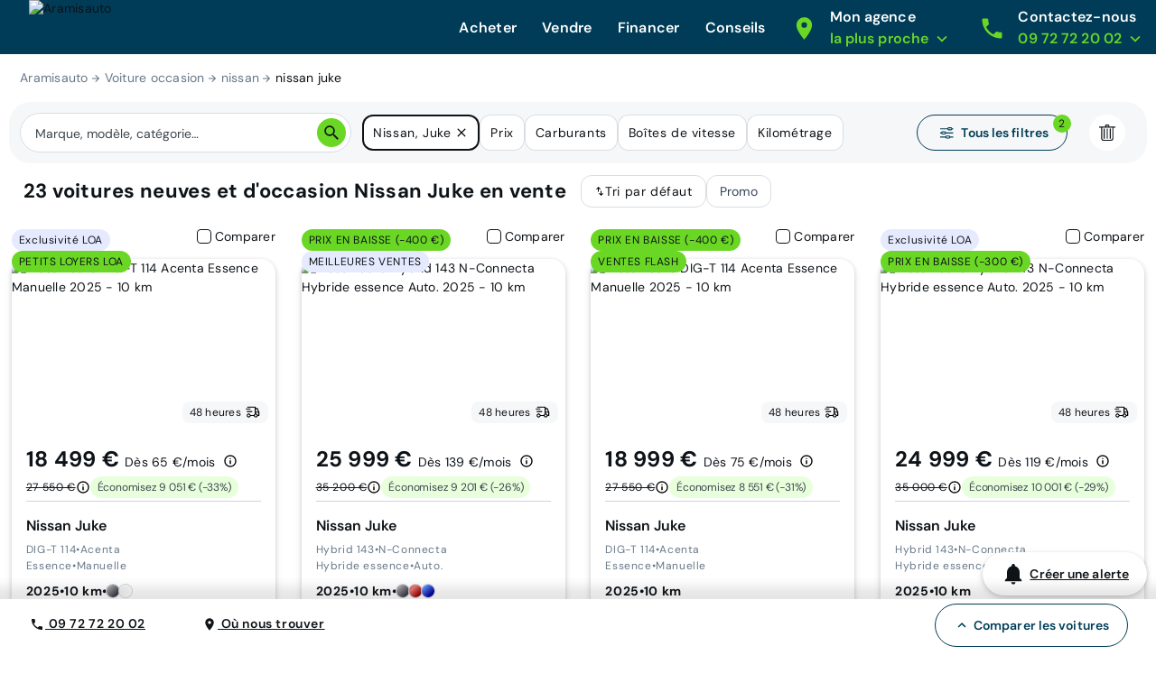

--- FILE ---
content_type: application/javascript; charset=UTF-8
request_url: https://www.aramisauto.com/_nuxt/cd254fd.js
body_size: 1903
content:
(window.webpackJsonp=window.webpackJsonp||[]).push([[180],{1050:function(t,e,o){"use strict";o(946)},1051:function(t,e,o){var n=o(136)((function(i){return i[1]}));n.push([t.i,'html[data-v-06030598]{font-family:var(--semantic__typography__font-family-body),Arial,sans-serif;font-size:10px;-webkit-text-size-adjust:100%;-moz-text-size-adjust:100%;text-size-adjust:100%}body[data-v-06030598]{background-color:var(--semantic__color__background-default);color:var(--semantic__color__on-background-base);font-size:var(--semantic__responsive__typography__font-size-body-small);font-weight:var(--semantic__typography__font-weight-body-medium-base);line-height:var(--semantic__responsive__typography__line-height-body-small)}button[data-v-06030598],input[data-v-06030598],optgroup[data-v-06030598],option[data-v-06030598],select[data-v-06030598],textarea[data-v-06030598]{font-family:inherit}.no-follow-link[data-v-06030598],a[data-v-06030598]{color:var(--semantic__color__on-background-base)}[data-v-06030598]:root{--font-system:system-ui,-apple-system,Segoe UI,Roboto,Ubuntu,Cantarell,Noto Sans,sans-serif,blinkmacsystemfont,"Segoe UI",roboto,"Helvetica Neue",arial,sans-serif;--site-primary-width:1256px;--site-primary-padding-x:16px;--site-secondary-width:1328px;--site-secondary-padding-x:56px}@media screen and (min-width:768px){[data-v-06030598]:root{--site-secondary-padding-x:16px}}@media print{[data-v-06030598]:root{--site-secondary-padding-x:16px}}.slice[data-v-06030598]{text-align:center}.slice .wrap[data-v-06030598]{margin:0 auto;max-width:1256px;max-width:var(--site-primary-width);padding:0 16px;padding:0 var(--site-primary-padding-x);text-align:left}.trustpilot-container[data-v-06030598]{width:100%}',""]),n.locals={},t.exports=n},1053:function(t,e,o){"use strict";var n={name:"TrustpilotWidget",components:{ValkyrieLazyloadPending:o(984).a},props:{templateId:{type:String,required:!0},tags:{type:String,required:!1,default:void 0},height:{type:String,default:void 0},width:{type:String,default:"100%"},stars:{type:String,default:"1,2,3,4,5"},textColor:{type:String,default:void 0}},mounted:function(){var t,e;null===(t=(e=window).initLazyload)||void 0===t||t.call(e),this.attachOnloadToScript()},methods:{attachOnloadToScript:function(){var t=this,script=this.$refs.script;script&&script.addEventListener("load",(function(){window.Trustpilot&&window.Trustpilot.loadFromElement(t.$refs.widget)}),{once:!0})}}},r=(o(1050),o(23)),component=Object(r.a)(n,(function(){var t=this,e=t._self._c;return e("div",{staticClass:"trustpilot-container"},[e("div",{ref:"widget",staticClass:"trustpilot-widget",attrs:{"data-lazyload-next":"","data-businessunit-id":"5754c0070000ff00058ed6da","data-locale":"fr-FR","data-review-languages":"fr","data-font-family":"Open Sans","data-theme":"light","data-template-id":t.templateId,"data-style-height":t.height,"data-style-width":t.width,"data-tags":t.tags,"data-stars":t.stars,"data-text-color":t.textColor}},[e("a",{attrs:{href:"https://fr.trustpilot.com/review/aramisauto.com",target:"_blank",rel:"noopener"}},[t._v("Trustpilot")])]),t._v(" "),e("script",{ref:"script",tag:"component",attrs:{async:"","data-lazyload":"target","data-lazyload-src":"https://widget.trustpilot.com/bootstrap/v5/tp.widget.bootstrap.min.js"}}),t._v(" "),e("valkyrie-lazyload-pending",{style:{height:t.height}})],1)}),[],!1,null,"06030598",null);e.a=component.exports},1557:function(t,e,o){var content=o(1961);content.__esModule&&(content=content.default),"string"==typeof content&&(content=[[t.i,content,""]]),content.locals&&(t.exports=content.locals);(0,o(137).default)("4958f859",content,!1,{sourceMap:!1})},1960:function(t,e,o){"use strict";o(1557)},1961:function(t,e,o){var n=o(136)((function(i){return i[1]}));n.push([t.i,'html[data-v-69168c7f]{font-family:var(--semantic__typography__font-family-body),Arial,sans-serif;font-size:10px;-webkit-text-size-adjust:100%;-moz-text-size-adjust:100%;text-size-adjust:100%}body[data-v-69168c7f]{background-color:var(--semantic__color__background-default);color:var(--semantic__color__on-background-base);font-size:var(--semantic__responsive__typography__font-size-body-small);font-weight:var(--semantic__typography__font-weight-body-medium-base);line-height:var(--semantic__responsive__typography__line-height-body-small)}button[data-v-69168c7f],input[data-v-69168c7f],optgroup[data-v-69168c7f],option[data-v-69168c7f],select[data-v-69168c7f],textarea[data-v-69168c7f]{font-family:inherit}.no-follow-link[data-v-69168c7f],a[data-v-69168c7f]{color:var(--semantic__color__on-background-base)}[data-v-69168c7f]:root{--font-system:system-ui,-apple-system,Segoe UI,Roboto,Ubuntu,Cantarell,Noto Sans,sans-serif,blinkmacsystemfont,"Segoe UI",roboto,"Helvetica Neue",arial,sans-serif;--site-primary-width:1256px;--site-primary-padding-x:16px;--site-secondary-width:1328px;--site-secondary-padding-x:56px}@media screen and (min-width:768px){[data-v-69168c7f]:root{--site-secondary-padding-x:16px}}@media print{[data-v-69168c7f]:root{--site-secondary-padding-x:16px}}.slice[data-v-69168c7f]{text-align:center}.slice .wrap[data-v-69168c7f]{margin:0 auto;max-width:1256px;max-width:var(--site-primary-width);padding:0 16px;padding:0 var(--site-primary-padding-x);text-align:left}.trust-pilot .title[data-v-69168c7f]{color:var(--semantic__color__on-background-base);font-weight:var(--semantic__typography__font-weight-body-small-strong);margin-bottom:var(--semantic__responsive__spacing__2x)}',""]),n.locals={},t.exports=n},2312:function(t,e,o){"use strict";o.r(e);var n={name:"TrustPilotFooter",components:{TrustpilotWidget:o(1053).a}},r=(o(1960),o(23)),component=Object(r.a)(n,(function(){var t=this,e=t._self._c;return e("div",{staticClass:"trust-pilot"},[e("div",{staticClass:"title"},[t._v("\n    "+t._s(t.$t("common.verifiedAdvises.title"))+"\n  ")]),t._v(" "),e("trustpilot-widget",{attrs:{"template-id":"53aa8807dec7e10d38f59f32",tags:"Footer"}})],1)}),[],!1,null,"69168c7f",null);e.default=component.exports},932:function(t,e,o){var content=o(981);content.__esModule&&(content=content.default),"string"==typeof content&&(content=[[t.i,content,""]]),content.locals&&(t.exports=content.locals);(0,o(137).default)("494511dc",content,!1,{sourceMap:!1})},946:function(t,e,o){var content=o(1051);content.__esModule&&(content=content.default),"string"==typeof content&&(content=[[t.i,content,""]]),content.locals&&(t.exports=content.locals);(0,o(137).default)("21c9d600",content,!1,{sourceMap:!1})},980:function(t,e,o){"use strict";o(932)},981:function(t,e,o){var n=o(136)((function(i){return i[1]}));n.push([t.i,'html[data-v-696a2d76]{font-family:var(--semantic__typography__font-family-body),Arial,sans-serif;font-size:10px;-webkit-text-size-adjust:100%;-moz-text-size-adjust:100%;text-size-adjust:100%}body[data-v-696a2d76]{background-color:var(--semantic__color__background-default);color:var(--semantic__color__on-background-base);font-size:var(--semantic__responsive__typography__font-size-body-small);font-weight:var(--semantic__typography__font-weight-body-medium-base);line-height:var(--semantic__responsive__typography__line-height-body-small)}button[data-v-696a2d76],input[data-v-696a2d76],optgroup[data-v-696a2d76],option[data-v-696a2d76],select[data-v-696a2d76],textarea[data-v-696a2d76]{font-family:inherit}.no-follow-link[data-v-696a2d76],a[data-v-696a2d76]{color:var(--semantic__color__on-background-base)}[data-v-696a2d76]:root{--font-system:system-ui,-apple-system,Segoe UI,Roboto,Ubuntu,Cantarell,Noto Sans,sans-serif,blinkmacsystemfont,"Segoe UI",roboto,"Helvetica Neue",arial,sans-serif;--site-primary-width:1256px;--site-primary-padding-x:16px;--site-secondary-width:1328px;--site-secondary-padding-x:56px}@media screen and (min-width:768px){[data-v-696a2d76]:root{--site-secondary-padding-x:16px}}@media print{[data-v-696a2d76]:root{--site-secondary-padding-x:16px}}.slice[data-v-696a2d76]{text-align:center}.slice .wrap[data-v-696a2d76]{margin:0 auto;max-width:1256px;max-width:var(--site-primary-width);padding:0 16px;padding:0 var(--site-primary-padding-x);text-align:left}[data-lazyload=pending][data-v-696a2d76]:not(.valkyrie-lazyload-pending--with-slot){background-color:var(--semantic__color__background-soft);min-height:16px;width:100%}@media(prefers-reduced-motion:no-preference){[data-lazyload=pending][data-v-696a2d76]:not(.valkyrie-lazyload-pending--with-slot){-webkit-animation:lazyload-pulse 3s ease-in-out infinite;animation:lazyload-pulse 3s ease-in-out infinite}}',""]),n.locals={},t.exports=n},984:function(t,e,o){"use strict";var n={name:"ValkyrieLazyloadPending",props:{ratio:{type:String,required:!1},width:{type:String,required:!1},height:{type:String,required:!1}},computed:{hasSlot:function(){return!!this.$slots.default&&this.$slots.default.length>0},style:function(){var style={};return this.width&&(style.width=this.width),this.height&&(style.height=this.height),this.ratio&&(style["aspect-ratio"]=this.ratio),style}}},r=(o(980),o(23)),component=Object(r.a)(n,(function(){var t=this;return(0,t._self._c)("div",{class:{"valkyrie-lazy-pending--with-slot":t.hasSlot},style:t.style,attrs:{"data-lazyload":"pending"}},[t._t("default")],2)}),[],!1,null,"696a2d76",null);e.a=component.exports}}]);